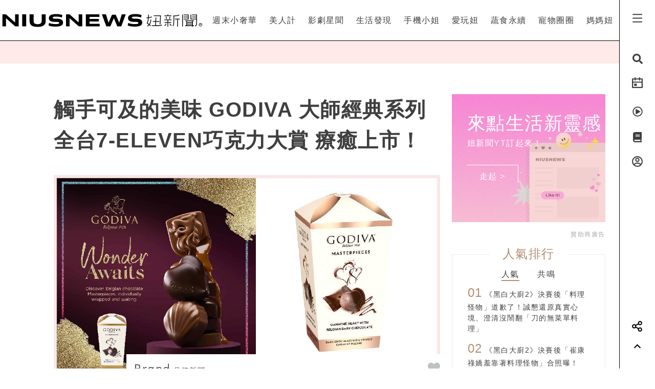

--- FILE ---
content_type: text/html; charset=UTF-8
request_url: https://auto-load-balancer.likr.tw/api/get_client_ip.php
body_size: -135
content:
"18.218.215.46"

--- FILE ---
content_type: text/html; charset=utf-8
request_url: https://www.google.com/recaptcha/api2/aframe
body_size: 152
content:
<!DOCTYPE HTML><html><head><meta http-equiv="content-type" content="text/html; charset=UTF-8"></head><body><script nonce="AdywLTgS1IGW60bxTN8nOg">/** Anti-fraud and anti-abuse applications only. See google.com/recaptcha */ try{var clients={'sodar':'https://pagead2.googlesyndication.com/pagead/sodar?'};window.addEventListener("message",function(a){try{if(a.source===window.parent){var b=JSON.parse(a.data);var c=clients[b['id']];if(c){var d=document.createElement('img');d.src=c+b['params']+'&rc='+(localStorage.getItem("rc::a")?sessionStorage.getItem("rc::b"):"");window.document.body.appendChild(d);sessionStorage.setItem("rc::e",parseInt(sessionStorage.getItem("rc::e")||0)+1);localStorage.setItem("rc::h",'1769156642821');}}}catch(b){}});window.parent.postMessage("_grecaptcha_ready", "*");}catch(b){}</script></body></html>

--- FILE ---
content_type: image/svg+xml
request_url: https://www.niusnews.com/images/v5/svg/arrow-right.svg
body_size: 57
content:
<?xml version="1.0" encoding="iso-8859-1"?>
<!-- Generator: Adobe Illustrator 21.1.0, SVG Export Plug-In . SVG Version: 6.00 Build 0)  -->
<svg version="1.1" id="Layer_1" xmlns="http://www.w3.org/2000/svg" xmlns:xlink="http://www.w3.org/1999/xlink" x="0px" y="0px"
	 viewBox="0 0 274.99 82.965" style="enable-background:new 0 0 274.99 82.965;" xml:space="preserve">
<path d="M243.305,72.497H20.035V60.966h-0.006h223.276l-47.814-47.814L203.643,5l57.655,57.655c2.254,2.254,2.254,7.587,0,9.842"/>
</svg>
